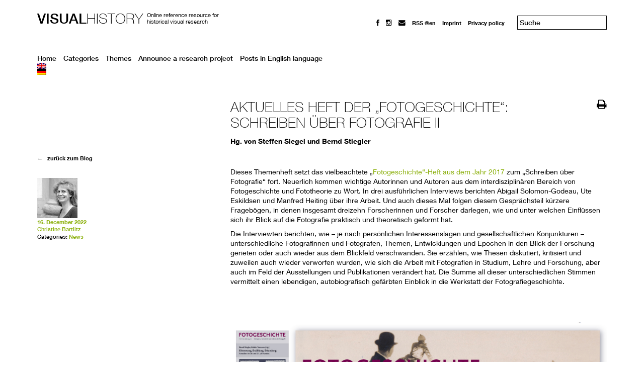

--- FILE ---
content_type: text/html; charset=UTF-8
request_url: https://visual-history.de/en/2022/12/16/aktuelles-heft-der-fotogeschichte-schreiben-ueber-fotografie-ii/
body_size: 12628
content:
<!DOCTYPE html>
<html lang="de" >
<head>
<meta charset="UTF-8">
<meta name="viewport" content="width=device-width, initial-scale=1">
<title>Aktuelles Heft der „FOTOGESCHICHTE“: Schreiben über Fotografie II | Visual History</title>
<link rel="shortcut icon" href="https://visual-history.de/wp-content/themes/wp-theme-visual-history/favicon.ico" />
<link rel="profile" href="http://gmpg.org/xfn/11">
<link rel="pingback" href="https://visual-history.de/xmlrpc.php">
<!-- Matomo -->
<script type="text/javascript">
        var _paq = window._paq = window._paq || [];
        /* tracker methods like "setCustomDimension" should be called before "trackPageView" */
        _paq.push(['trackPageView']);
        _paq.push(['enableLinkTracking']);
        (function() {
            var u="//analytics.zeitgeschichte-digital.de/";
            _paq.push(['setTrackerUrl', u+'matomo.php']);
            _paq.push(['setSiteId', '2']);
            var d=document, g=d.createElement('script'), s=d.getElementsByTagName('script')[0];
            g.type='text/javascript'; g.async=true; g.src=u+'matomo.js'; s.parentNode.insertBefore(g,s);
        })();
</script>
<!-- End Matomo Code -->

<!--[if lt IE 9]>
	<script src="http://html5shim.googlecode.com/svn/trunk/html5.js"></script>
	<script src="https://visual-history.de/wp-content/themes/wp-theme-visual-history/js/selectivizr-min.js"></script>	
<![endif]-->
<meta name='robots' content='max-image-preview:large' />
	<style>img:is([sizes="auto" i], [sizes^="auto," i]) { contain-intrinsic-size: 3000px 1500px }</style>
	<link rel="alternate" hreflang="en" href="https://visual-history.de/en/2022/12/16/aktuelles-heft-der-fotogeschichte-schreiben-ueber-fotografie-ii/" />
<link rel="alternate" hreflang="de" href="https://visual-history.de/2022/12/16/aktuelles-heft-der-fotogeschichte-schreiben-ueber-fotografie-ii/" />
<link rel="alternate" hreflang="x-default" href="https://visual-history.de/2022/12/16/aktuelles-heft-der-fotogeschichte-schreiben-ueber-fotografie-ii/" />
<link rel='dns-prefetch' href='//netdna.bootstrapcdn.com' />
<link rel="alternate" type="application/rss+xml" title="Visual History &raquo; Feed" href="https://visual-history.de/en/feed/" />
<link rel="alternate" type="application/rss+xml" title="Visual History &raquo; Comments Feed" href="https://visual-history.de/en/comments/feed/" />
<link rel="alternate" type="application/rss+xml" title="Visual History &raquo; Aktuelles Heft der „FOTOGESCHICHTE“: Schreiben über Fotografie II Comments Feed" href="https://visual-history.de/en/2022/12/16/aktuelles-heft-der-fotogeschichte-schreiben-ueber-fotografie-ii/feed/" />
<script type="text/javascript">
/* <![CDATA[ */
window._wpemojiSettings = {"baseUrl":"https:\/\/s.w.org\/images\/core\/emoji\/16.0.1\/72x72\/","ext":".png","svgUrl":"https:\/\/s.w.org\/images\/core\/emoji\/16.0.1\/svg\/","svgExt":".svg","source":{"concatemoji":"https:\/\/visual-history.de\/wp-includes\/js\/wp-emoji-release.min.js?ver=6.8.3"}};
/*! This file is auto-generated */
!function(s,n){var o,i,e;function c(e){try{var t={supportTests:e,timestamp:(new Date).valueOf()};sessionStorage.setItem(o,JSON.stringify(t))}catch(e){}}function p(e,t,n){e.clearRect(0,0,e.canvas.width,e.canvas.height),e.fillText(t,0,0);var t=new Uint32Array(e.getImageData(0,0,e.canvas.width,e.canvas.height).data),a=(e.clearRect(0,0,e.canvas.width,e.canvas.height),e.fillText(n,0,0),new Uint32Array(e.getImageData(0,0,e.canvas.width,e.canvas.height).data));return t.every(function(e,t){return e===a[t]})}function u(e,t){e.clearRect(0,0,e.canvas.width,e.canvas.height),e.fillText(t,0,0);for(var n=e.getImageData(16,16,1,1),a=0;a<n.data.length;a++)if(0!==n.data[a])return!1;return!0}function f(e,t,n,a){switch(t){case"flag":return n(e,"\ud83c\udff3\ufe0f\u200d\u26a7\ufe0f","\ud83c\udff3\ufe0f\u200b\u26a7\ufe0f")?!1:!n(e,"\ud83c\udde8\ud83c\uddf6","\ud83c\udde8\u200b\ud83c\uddf6")&&!n(e,"\ud83c\udff4\udb40\udc67\udb40\udc62\udb40\udc65\udb40\udc6e\udb40\udc67\udb40\udc7f","\ud83c\udff4\u200b\udb40\udc67\u200b\udb40\udc62\u200b\udb40\udc65\u200b\udb40\udc6e\u200b\udb40\udc67\u200b\udb40\udc7f");case"emoji":return!a(e,"\ud83e\udedf")}return!1}function g(e,t,n,a){var r="undefined"!=typeof WorkerGlobalScope&&self instanceof WorkerGlobalScope?new OffscreenCanvas(300,150):s.createElement("canvas"),o=r.getContext("2d",{willReadFrequently:!0}),i=(o.textBaseline="top",o.font="600 32px Arial",{});return e.forEach(function(e){i[e]=t(o,e,n,a)}),i}function t(e){var t=s.createElement("script");t.src=e,t.defer=!0,s.head.appendChild(t)}"undefined"!=typeof Promise&&(o="wpEmojiSettingsSupports",i=["flag","emoji"],n.supports={everything:!0,everythingExceptFlag:!0},e=new Promise(function(e){s.addEventListener("DOMContentLoaded",e,{once:!0})}),new Promise(function(t){var n=function(){try{var e=JSON.parse(sessionStorage.getItem(o));if("object"==typeof e&&"number"==typeof e.timestamp&&(new Date).valueOf()<e.timestamp+604800&&"object"==typeof e.supportTests)return e.supportTests}catch(e){}return null}();if(!n){if("undefined"!=typeof Worker&&"undefined"!=typeof OffscreenCanvas&&"undefined"!=typeof URL&&URL.createObjectURL&&"undefined"!=typeof Blob)try{var e="postMessage("+g.toString()+"("+[JSON.stringify(i),f.toString(),p.toString(),u.toString()].join(",")+"));",a=new Blob([e],{type:"text/javascript"}),r=new Worker(URL.createObjectURL(a),{name:"wpTestEmojiSupports"});return void(r.onmessage=function(e){c(n=e.data),r.terminate(),t(n)})}catch(e){}c(n=g(i,f,p,u))}t(n)}).then(function(e){for(var t in e)n.supports[t]=e[t],n.supports.everything=n.supports.everything&&n.supports[t],"flag"!==t&&(n.supports.everythingExceptFlag=n.supports.everythingExceptFlag&&n.supports[t]);n.supports.everythingExceptFlag=n.supports.everythingExceptFlag&&!n.supports.flag,n.DOMReady=!1,n.readyCallback=function(){n.DOMReady=!0}}).then(function(){return e}).then(function(){var e;n.supports.everything||(n.readyCallback(),(e=n.source||{}).concatemoji?t(e.concatemoji):e.wpemoji&&e.twemoji&&(t(e.twemoji),t(e.wpemoji)))}))}((window,document),window._wpemojiSettings);
/* ]]> */
</script>
<style id='wp-emoji-styles-inline-css' type='text/css'>

	img.wp-smiley, img.emoji {
		display: inline !important;
		border: none !important;
		box-shadow: none !important;
		height: 1em !important;
		width: 1em !important;
		margin: 0 0.07em !important;
		vertical-align: -0.1em !important;
		background: none !important;
		padding: 0 !important;
	}
</style>
<link rel='stylesheet' id='wp-block-library-css' href='https://visual-history.de/wp-includes/css/dist/block-library/style.min.css?ver=6.8.3' type='text/css' media='all' />
<style id='classic-theme-styles-inline-css' type='text/css'>
/*! This file is auto-generated */
.wp-block-button__link{color:#fff;background-color:#32373c;border-radius:9999px;box-shadow:none;text-decoration:none;padding:calc(.667em + 2px) calc(1.333em + 2px);font-size:1.125em}.wp-block-file__button{background:#32373c;color:#fff;text-decoration:none}
</style>
<style id='co-authors-plus-coauthors-style-inline-css' type='text/css'>
.wp-block-co-authors-plus-coauthors.is-layout-flow [class*=wp-block-co-authors-plus]{display:inline}

</style>
<style id='co-authors-plus-avatar-style-inline-css' type='text/css'>
.wp-block-co-authors-plus-avatar :where(img){height:auto;max-width:100%;vertical-align:bottom}.wp-block-co-authors-plus-coauthors.is-layout-flow .wp-block-co-authors-plus-avatar :where(img){vertical-align:middle}.wp-block-co-authors-plus-avatar:is(.alignleft,.alignright){display:table}.wp-block-co-authors-plus-avatar.aligncenter{display:table;margin-inline:auto}

</style>
<style id='co-authors-plus-image-style-inline-css' type='text/css'>
.wp-block-co-authors-plus-image{margin-bottom:0}.wp-block-co-authors-plus-image :where(img){height:auto;max-width:100%;vertical-align:bottom}.wp-block-co-authors-plus-coauthors.is-layout-flow .wp-block-co-authors-plus-image :where(img){vertical-align:middle}.wp-block-co-authors-plus-image:is(.alignfull,.alignwide) :where(img){width:100%}.wp-block-co-authors-plus-image:is(.alignleft,.alignright){display:table}.wp-block-co-authors-plus-image.aligncenter{display:table;margin-inline:auto}

</style>
<style id='global-styles-inline-css' type='text/css'>
:root{--wp--preset--aspect-ratio--square: 1;--wp--preset--aspect-ratio--4-3: 4/3;--wp--preset--aspect-ratio--3-4: 3/4;--wp--preset--aspect-ratio--3-2: 3/2;--wp--preset--aspect-ratio--2-3: 2/3;--wp--preset--aspect-ratio--16-9: 16/9;--wp--preset--aspect-ratio--9-16: 9/16;--wp--preset--color--black: #000000;--wp--preset--color--cyan-bluish-gray: #abb8c3;--wp--preset--color--white: #ffffff;--wp--preset--color--pale-pink: #f78da7;--wp--preset--color--vivid-red: #cf2e2e;--wp--preset--color--luminous-vivid-orange: #ff6900;--wp--preset--color--luminous-vivid-amber: #fcb900;--wp--preset--color--light-green-cyan: #7bdcb5;--wp--preset--color--vivid-green-cyan: #00d084;--wp--preset--color--pale-cyan-blue: #8ed1fc;--wp--preset--color--vivid-cyan-blue: #0693e3;--wp--preset--color--vivid-purple: #9b51e0;--wp--preset--gradient--vivid-cyan-blue-to-vivid-purple: linear-gradient(135deg,rgba(6,147,227,1) 0%,rgb(155,81,224) 100%);--wp--preset--gradient--light-green-cyan-to-vivid-green-cyan: linear-gradient(135deg,rgb(122,220,180) 0%,rgb(0,208,130) 100%);--wp--preset--gradient--luminous-vivid-amber-to-luminous-vivid-orange: linear-gradient(135deg,rgba(252,185,0,1) 0%,rgba(255,105,0,1) 100%);--wp--preset--gradient--luminous-vivid-orange-to-vivid-red: linear-gradient(135deg,rgba(255,105,0,1) 0%,rgb(207,46,46) 100%);--wp--preset--gradient--very-light-gray-to-cyan-bluish-gray: linear-gradient(135deg,rgb(238,238,238) 0%,rgb(169,184,195) 100%);--wp--preset--gradient--cool-to-warm-spectrum: linear-gradient(135deg,rgb(74,234,220) 0%,rgb(151,120,209) 20%,rgb(207,42,186) 40%,rgb(238,44,130) 60%,rgb(251,105,98) 80%,rgb(254,248,76) 100%);--wp--preset--gradient--blush-light-purple: linear-gradient(135deg,rgb(255,206,236) 0%,rgb(152,150,240) 100%);--wp--preset--gradient--blush-bordeaux: linear-gradient(135deg,rgb(254,205,165) 0%,rgb(254,45,45) 50%,rgb(107,0,62) 100%);--wp--preset--gradient--luminous-dusk: linear-gradient(135deg,rgb(255,203,112) 0%,rgb(199,81,192) 50%,rgb(65,88,208) 100%);--wp--preset--gradient--pale-ocean: linear-gradient(135deg,rgb(255,245,203) 0%,rgb(182,227,212) 50%,rgb(51,167,181) 100%);--wp--preset--gradient--electric-grass: linear-gradient(135deg,rgb(202,248,128) 0%,rgb(113,206,126) 100%);--wp--preset--gradient--midnight: linear-gradient(135deg,rgb(2,3,129) 0%,rgb(40,116,252) 100%);--wp--preset--font-size--small: 13px;--wp--preset--font-size--medium: 20px;--wp--preset--font-size--large: 36px;--wp--preset--font-size--x-large: 42px;--wp--preset--spacing--20: 0.44rem;--wp--preset--spacing--30: 0.67rem;--wp--preset--spacing--40: 1rem;--wp--preset--spacing--50: 1.5rem;--wp--preset--spacing--60: 2.25rem;--wp--preset--spacing--70: 3.38rem;--wp--preset--spacing--80: 5.06rem;--wp--preset--shadow--natural: 6px 6px 9px rgba(0, 0, 0, 0.2);--wp--preset--shadow--deep: 12px 12px 50px rgba(0, 0, 0, 0.4);--wp--preset--shadow--sharp: 6px 6px 0px rgba(0, 0, 0, 0.2);--wp--preset--shadow--outlined: 6px 6px 0px -3px rgba(255, 255, 255, 1), 6px 6px rgba(0, 0, 0, 1);--wp--preset--shadow--crisp: 6px 6px 0px rgba(0, 0, 0, 1);}:where(.is-layout-flex){gap: 0.5em;}:where(.is-layout-grid){gap: 0.5em;}body .is-layout-flex{display: flex;}.is-layout-flex{flex-wrap: wrap;align-items: center;}.is-layout-flex > :is(*, div){margin: 0;}body .is-layout-grid{display: grid;}.is-layout-grid > :is(*, div){margin: 0;}:where(.wp-block-columns.is-layout-flex){gap: 2em;}:where(.wp-block-columns.is-layout-grid){gap: 2em;}:where(.wp-block-post-template.is-layout-flex){gap: 1.25em;}:where(.wp-block-post-template.is-layout-grid){gap: 1.25em;}.has-black-color{color: var(--wp--preset--color--black) !important;}.has-cyan-bluish-gray-color{color: var(--wp--preset--color--cyan-bluish-gray) !important;}.has-white-color{color: var(--wp--preset--color--white) !important;}.has-pale-pink-color{color: var(--wp--preset--color--pale-pink) !important;}.has-vivid-red-color{color: var(--wp--preset--color--vivid-red) !important;}.has-luminous-vivid-orange-color{color: var(--wp--preset--color--luminous-vivid-orange) !important;}.has-luminous-vivid-amber-color{color: var(--wp--preset--color--luminous-vivid-amber) !important;}.has-light-green-cyan-color{color: var(--wp--preset--color--light-green-cyan) !important;}.has-vivid-green-cyan-color{color: var(--wp--preset--color--vivid-green-cyan) !important;}.has-pale-cyan-blue-color{color: var(--wp--preset--color--pale-cyan-blue) !important;}.has-vivid-cyan-blue-color{color: var(--wp--preset--color--vivid-cyan-blue) !important;}.has-vivid-purple-color{color: var(--wp--preset--color--vivid-purple) !important;}.has-black-background-color{background-color: var(--wp--preset--color--black) !important;}.has-cyan-bluish-gray-background-color{background-color: var(--wp--preset--color--cyan-bluish-gray) !important;}.has-white-background-color{background-color: var(--wp--preset--color--white) !important;}.has-pale-pink-background-color{background-color: var(--wp--preset--color--pale-pink) !important;}.has-vivid-red-background-color{background-color: var(--wp--preset--color--vivid-red) !important;}.has-luminous-vivid-orange-background-color{background-color: var(--wp--preset--color--luminous-vivid-orange) !important;}.has-luminous-vivid-amber-background-color{background-color: var(--wp--preset--color--luminous-vivid-amber) !important;}.has-light-green-cyan-background-color{background-color: var(--wp--preset--color--light-green-cyan) !important;}.has-vivid-green-cyan-background-color{background-color: var(--wp--preset--color--vivid-green-cyan) !important;}.has-pale-cyan-blue-background-color{background-color: var(--wp--preset--color--pale-cyan-blue) !important;}.has-vivid-cyan-blue-background-color{background-color: var(--wp--preset--color--vivid-cyan-blue) !important;}.has-vivid-purple-background-color{background-color: var(--wp--preset--color--vivid-purple) !important;}.has-black-border-color{border-color: var(--wp--preset--color--black) !important;}.has-cyan-bluish-gray-border-color{border-color: var(--wp--preset--color--cyan-bluish-gray) !important;}.has-white-border-color{border-color: var(--wp--preset--color--white) !important;}.has-pale-pink-border-color{border-color: var(--wp--preset--color--pale-pink) !important;}.has-vivid-red-border-color{border-color: var(--wp--preset--color--vivid-red) !important;}.has-luminous-vivid-orange-border-color{border-color: var(--wp--preset--color--luminous-vivid-orange) !important;}.has-luminous-vivid-amber-border-color{border-color: var(--wp--preset--color--luminous-vivid-amber) !important;}.has-light-green-cyan-border-color{border-color: var(--wp--preset--color--light-green-cyan) !important;}.has-vivid-green-cyan-border-color{border-color: var(--wp--preset--color--vivid-green-cyan) !important;}.has-pale-cyan-blue-border-color{border-color: var(--wp--preset--color--pale-cyan-blue) !important;}.has-vivid-cyan-blue-border-color{border-color: var(--wp--preset--color--vivid-cyan-blue) !important;}.has-vivid-purple-border-color{border-color: var(--wp--preset--color--vivid-purple) !important;}.has-vivid-cyan-blue-to-vivid-purple-gradient-background{background: var(--wp--preset--gradient--vivid-cyan-blue-to-vivid-purple) !important;}.has-light-green-cyan-to-vivid-green-cyan-gradient-background{background: var(--wp--preset--gradient--light-green-cyan-to-vivid-green-cyan) !important;}.has-luminous-vivid-amber-to-luminous-vivid-orange-gradient-background{background: var(--wp--preset--gradient--luminous-vivid-amber-to-luminous-vivid-orange) !important;}.has-luminous-vivid-orange-to-vivid-red-gradient-background{background: var(--wp--preset--gradient--luminous-vivid-orange-to-vivid-red) !important;}.has-very-light-gray-to-cyan-bluish-gray-gradient-background{background: var(--wp--preset--gradient--very-light-gray-to-cyan-bluish-gray) !important;}.has-cool-to-warm-spectrum-gradient-background{background: var(--wp--preset--gradient--cool-to-warm-spectrum) !important;}.has-blush-light-purple-gradient-background{background: var(--wp--preset--gradient--blush-light-purple) !important;}.has-blush-bordeaux-gradient-background{background: var(--wp--preset--gradient--blush-bordeaux) !important;}.has-luminous-dusk-gradient-background{background: var(--wp--preset--gradient--luminous-dusk) !important;}.has-pale-ocean-gradient-background{background: var(--wp--preset--gradient--pale-ocean) !important;}.has-electric-grass-gradient-background{background: var(--wp--preset--gradient--electric-grass) !important;}.has-midnight-gradient-background{background: var(--wp--preset--gradient--midnight) !important;}.has-small-font-size{font-size: var(--wp--preset--font-size--small) !important;}.has-medium-font-size{font-size: var(--wp--preset--font-size--medium) !important;}.has-large-font-size{font-size: var(--wp--preset--font-size--large) !important;}.has-x-large-font-size{font-size: var(--wp--preset--font-size--x-large) !important;}
:where(.wp-block-post-template.is-layout-flex){gap: 1.25em;}:where(.wp-block-post-template.is-layout-grid){gap: 1.25em;}
:where(.wp-block-columns.is-layout-flex){gap: 2em;}:where(.wp-block-columns.is-layout-grid){gap: 2em;}
:root :where(.wp-block-pullquote){font-size: 1.5em;line-height: 1.6;}
</style>
<link rel='stylesheet' id='ppress-frontend-css' href='https://visual-history.de/wp-content/plugins/wp-user-avatar/assets/css/frontend.min.css?ver=4.16.7' type='text/css' media='all' />
<link rel='stylesheet' id='ppress-flatpickr-css' href='https://visual-history.de/wp-content/plugins/wp-user-avatar/assets/flatpickr/flatpickr.min.css?ver=4.16.7' type='text/css' media='all' />
<link rel='stylesheet' id='ppress-select2-css' href='https://visual-history.de/wp-content/plugins/wp-user-avatar/assets/select2/select2.min.css?ver=6.8.3' type='text/css' media='all' />
<link rel='stylesheet' id='wpml-legacy-dropdown-0-css' href='https://visual-history.de/wp-content/plugins/sitepress-multilingual-cms/templates/language-switchers/legacy-dropdown/style.min.css?ver=1' type='text/css' media='all' />
<style id='wpml-legacy-dropdown-0-inline-css' type='text/css'>
.wpml-ls-sidebars-sidebar-1{background-color:#ffffff;}.wpml-ls-sidebars-sidebar-1, .wpml-ls-sidebars-sidebar-1 .wpml-ls-sub-menu, .wpml-ls-sidebars-sidebar-1 a {border-color:#cdcdcd;}.wpml-ls-sidebars-sidebar-1 a, .wpml-ls-sidebars-sidebar-1 .wpml-ls-sub-menu a, .wpml-ls-sidebars-sidebar-1 .wpml-ls-sub-menu a:link, .wpml-ls-sidebars-sidebar-1 li:not(.wpml-ls-current-language) .wpml-ls-link, .wpml-ls-sidebars-sidebar-1 li:not(.wpml-ls-current-language) .wpml-ls-link:link {color:#444444;background-color:#ffffff;}.wpml-ls-sidebars-sidebar-1 .wpml-ls-sub-menu a:hover,.wpml-ls-sidebars-sidebar-1 .wpml-ls-sub-menu a:focus, .wpml-ls-sidebars-sidebar-1 .wpml-ls-sub-menu a:link:hover, .wpml-ls-sidebars-sidebar-1 .wpml-ls-sub-menu a:link:focus {color:#000000;background-color:#eeeeee;}.wpml-ls-sidebars-sidebar-1 .wpml-ls-current-language > a {color:#444444;background-color:#ffffff;}.wpml-ls-sidebars-sidebar-1 .wpml-ls-current-language:hover>a, .wpml-ls-sidebars-sidebar-1 .wpml-ls-current-language>a:focus {color:#000000;background-color:#eeeeee;}
.wpml-ls-statics-shortcode_actions{background-color:#ffffff;}.wpml-ls-statics-shortcode_actions, .wpml-ls-statics-shortcode_actions .wpml-ls-sub-menu, .wpml-ls-statics-shortcode_actions a {border-color:#cdcdcd;}.wpml-ls-statics-shortcode_actions a, .wpml-ls-statics-shortcode_actions .wpml-ls-sub-menu a, .wpml-ls-statics-shortcode_actions .wpml-ls-sub-menu a:link, .wpml-ls-statics-shortcode_actions li:not(.wpml-ls-current-language) .wpml-ls-link, .wpml-ls-statics-shortcode_actions li:not(.wpml-ls-current-language) .wpml-ls-link:link {color:#444444;background-color:#ffffff;}.wpml-ls-statics-shortcode_actions .wpml-ls-sub-menu a:hover,.wpml-ls-statics-shortcode_actions .wpml-ls-sub-menu a:focus, .wpml-ls-statics-shortcode_actions .wpml-ls-sub-menu a:link:hover, .wpml-ls-statics-shortcode_actions .wpml-ls-sub-menu a:link:focus {color:#000000;background-color:#eeeeee;}.wpml-ls-statics-shortcode_actions .wpml-ls-current-language > a {color:#444444;background-color:#ffffff;}.wpml-ls-statics-shortcode_actions .wpml-ls-current-language:hover>a, .wpml-ls-statics-shortcode_actions .wpml-ls-current-language>a:focus {color:#000000;background-color:#eeeeee;}
</style>
<link rel='stylesheet' id='wpml-menu-item-0-css' href='https://visual-history.de/wp-content/plugins/sitepress-multilingual-cms/templates/language-switchers/menu-item/style.min.css?ver=1' type='text/css' media='all' />
<link rel='stylesheet' id='if-menu-site-css-css' href='https://visual-history.de/wp-content/plugins/if-menu/assets/if-menu-site.css?ver=6.8.3' type='text/css' media='all' />
<link rel='stylesheet' id='normalize-css' href='https://visual-history.de/wp-content/themes/wp-theme-visual-history/css/normalize.css?ver=6.8.3' type='text/css' media='all' />
<link rel='stylesheet' id='vh-style-css' href='https://visual-history.de/wp-content/themes/wp-theme-visual-history/style.css?ver=6.8.3' type='text/css' media='all' />
<link rel='stylesheet' id='usp-css' href='https://visual-history.de/wp-content/plugins/usp-pro/css/usp-pro.css?ver=4.6' type='text/css' media='all' />
<link rel='stylesheet' id='slb_core-css' href='https://visual-history.de/wp-content/plugins/simple-lightbox/client/css/app.css?ver=2.9.4' type='text/css' media='all' />
<link rel='stylesheet' id='no-right-click-images-frontend-css' href='https://visual-history.de/wp-content/plugins/no-right-click-images-plugin/css/no-right-click-images-frontend.css?ver=4.1' type='text/css' media='all' />
<link rel='stylesheet' id='fontawesome-css' href='//netdna.bootstrapcdn.com/font-awesome/3.2.1/css/font-awesome.min.css?ver=1.3.9' type='text/css' media='all' />
<!--[if IE 7]>
<link rel='stylesheet' id='fontawesome-ie-css' href='//netdna.bootstrapcdn.com/font-awesome/3.2.1/css/font-awesome-ie7.min.css?ver=1.3.9' type='text/css' media='all' />
<![endif]-->
		<style>
			/* Accessible for screen readers but hidden from view */
			.fa-hidden { position:absolute; left:-10000px; top:auto; width:1px; height:1px; overflow:hidden; }
			.rtl .fa-hidden { left:10000px; }
			.fa-showtext { margin-right: 5px; }
		</style>
		<script type="text/javascript" src="https://visual-history.de/wp-content/plugins/ga-opt-out/optout.js" id="ga-opt-out-js"></script>
<script type="text/javascript" src="https://visual-history.de/wp-includes/js/jquery/jquery.min.js?ver=3.7.1" id="jquery-core-js"></script>
<script type="text/javascript" src="https://visual-history.de/wp-includes/js/jquery/jquery-migrate.min.js?ver=3.4.1" id="jquery-migrate-js"></script>
<script type="text/javascript" src="https://visual-history.de/wp-content/plugins/wp-user-avatar/assets/flatpickr/flatpickr.min.js?ver=4.16.7" id="ppress-flatpickr-js"></script>
<script type="text/javascript" src="https://visual-history.de/wp-content/plugins/wp-user-avatar/assets/select2/select2.min.js?ver=4.16.7" id="ppress-select2-js"></script>
<script type="text/javascript" src="https://visual-history.de/wp-content/plugins/sitepress-multilingual-cms/templates/language-switchers/legacy-dropdown/script.min.js?ver=1" id="wpml-legacy-dropdown-0-js"></script>
<script type="text/javascript" id="usp-js-before">
/* <![CDATA[ */
usp_pro_submit_button = 1; usp_pro_success_form = 0; 
/* ]]> */
</script>
<script type="text/javascript" src="https://visual-history.de/wp-content/plugins/usp-pro/js/usp-pro.js?ver=4.6" id="usp-js"></script>
<script type="text/javascript" src="https://visual-history.de/wp-content/plugins/usp-pro/js/parsley.min.js?ver=4.6" id="parsley-js"></script>
<link rel="https://api.w.org/" href="https://visual-history.de/en/wp-json/" /><link rel="alternate" title="JSON" type="application/json" href="https://visual-history.de/en/wp-json/wp/v2/posts/446596" /><link rel="EditURI" type="application/rsd+xml" title="RSD" href="https://visual-history.de/xmlrpc.php?rsd" />
<meta name="generator" content="WordPress 6.8.3" />
<link rel="canonical" href="https://visual-history.de/2022/12/16/aktuelles-heft-der-fotogeschichte-schreiben-ueber-fotografie-ii/" />
<link rel='shortlink' href='https://visual-history.de/en/?p=446596' />
<link rel="alternate" title="oEmbed (JSON)" type="application/json+oembed" href="https://visual-history.de/en/wp-json/oembed/1.0/embed?url=https%3A%2F%2Fvisual-history.de%2Fen%2F2022%2F12%2F16%2Faktuelles-heft-der-fotogeschichte-schreiben-ueber-fotografie-ii%2F" />
<link rel="alternate" title="oEmbed (XML)" type="text/xml+oembed" href="https://visual-history.de/en/wp-json/oembed/1.0/embed?url=https%3A%2F%2Fvisual-history.de%2Fen%2F2022%2F12%2F16%2Faktuelles-heft-der-fotogeschichte-schreiben-ueber-fotografie-ii%2F&#038;format=xml" />
<meta name="generator" content="WPML ver:4.8.5 stt:1,3;" />
<style data-context="foundation-flickity-css">/*! Flickity v2.0.2
http://flickity.metafizzy.co
---------------------------------------------- */.flickity-enabled{position:relative}.flickity-enabled:focus{outline:0}.flickity-viewport{overflow:hidden;position:relative;height:100%}.flickity-slider{position:absolute;width:100%;height:100%}.flickity-enabled.is-draggable{-webkit-tap-highlight-color:transparent;tap-highlight-color:transparent;-webkit-user-select:none;-moz-user-select:none;-ms-user-select:none;user-select:none}.flickity-enabled.is-draggable .flickity-viewport{cursor:move;cursor:-webkit-grab;cursor:grab}.flickity-enabled.is-draggable .flickity-viewport.is-pointer-down{cursor:-webkit-grabbing;cursor:grabbing}.flickity-prev-next-button{position:absolute;top:50%;width:44px;height:44px;border:none;border-radius:50%;background:#fff;background:hsla(0,0%,100%,.75);cursor:pointer;-webkit-transform:translateY(-50%);transform:translateY(-50%)}.flickity-prev-next-button:hover{background:#fff}.flickity-prev-next-button:focus{outline:0;box-shadow:0 0 0 5px #09f}.flickity-prev-next-button:active{opacity:.6}.flickity-prev-next-button.previous{left:10px}.flickity-prev-next-button.next{right:10px}.flickity-rtl .flickity-prev-next-button.previous{left:auto;right:10px}.flickity-rtl .flickity-prev-next-button.next{right:auto;left:10px}.flickity-prev-next-button:disabled{opacity:.3;cursor:auto}.flickity-prev-next-button svg{position:absolute;left:20%;top:20%;width:60%;height:60%}.flickity-prev-next-button .arrow{fill:#333}.flickity-page-dots{position:absolute;width:100%;bottom:-25px;padding:0;margin:0;list-style:none;text-align:center;line-height:1}.flickity-rtl .flickity-page-dots{direction:rtl}.flickity-page-dots .dot{display:inline-block;width:10px;height:10px;margin:0 8px;background:#333;border-radius:50%;opacity:.25;cursor:pointer}.flickity-page-dots .dot.is-selected{opacity:1}</style><style data-context="foundation-slideout-css">.slideout-menu{position:fixed;left:0;top:0;bottom:0;right:auto;z-index:0;width:256px;overflow-y:auto;-webkit-overflow-scrolling:touch;display:none}.slideout-menu.pushit-right{left:auto;right:0}.slideout-panel{position:relative;z-index:1;will-change:transform}.slideout-open,.slideout-open .slideout-panel,.slideout-open body{overflow:hidden}.slideout-open .slideout-menu{display:block}.pushit{display:none}</style><style>.ios7.web-app-mode.has-fixed header{ background-color: rgba(45,53,63,.88);}</style>
</head>

<body>
	
	<header id="header">
      	<hgroup id="logo">
                        <h2><a href="https://visual-history.de/en/" rel="home"><strong>Visual</strong>History</a></h2>
            <h3>Online reference resource for<br />historical visual research</h3>
            		</hgroup>
		
		<div id="top-bar">
            <div class="menu-menu-top-english-container"><ul id="menu-menu-top-english" class="menu"><li id="menu-item-234116" class="menu-item menu-item-type-custom menu-item-object-custom social-icon facebook menu-item-234116"><a href="https://www.facebook.com/visualhistory"><i class='icon-2x icon-facebook '></i><span class='fa-hidden'>facebook @en</span></a></li>
<li id="menu-item-442488" class="menu-item menu-item-type-custom menu-item-object-custom social-icon instagram menu-item-442488"><a href="http://instagram.com/visual_history_zzf/"><i class='icon-2x icon-instagram '></i><span class='fa-hidden'>Instagram</span></a></li>
<li id="menu-item-234117" class="menu-item menu-item-type-custom menu-item-object-custom social-icon envelope menu-item-234117"><a href="mailto:bartlitz@zzf-pdm.de"><i class='icon-2x icon-envelope '></i><span class='fa-hidden'>mail @en</span></a></li>
<li id="menu-item-234118" class="menu-item menu-item-type-custom menu-item-object-custom menu-item-234118"><a href="http://www.visual-history.de/?feed=rss2">RSS @en</a></li>
<li id="menu-item-234094" class="menu-item menu-item-type-post_type menu-item-object-page menu-item-234094"><a href="https://visual-history.de/en/imprint/">Imprint</a></li>
<li id="menu-item-234095" class="menu-item menu-item-type-post_type menu-item-object-page menu-item-234095"><a rel="privacy-policy" href="https://visual-history.de/en/privacy-policy/">Privacy policy</a></li>
</ul></div>			<form role="search" method="get" class="search-form" action="https://visual-history.de/en/">
	<input type="search" class="search-field" placeholder="Suche" value="" name="s">
	<!-- </label> -->
	<!-- <input type="submit" class="search-submit" value="Go"> -->
</form>

		</div>

		<div class="clr"></div>
        <div class="menu-main-english-container"><ul id="menu-main-english" class="menu"><li id="menu-item-233577" class="menu-item menu-item-type-custom menu-item-object-custom menu-item-233577"><a href="http://www.visual-history.de/en/">Home</a></li>
<li id="menu-item-234495" class="menu-item menu-item-type-taxonomy menu-item-object-category current-post-ancestor menu-item-234495"><a href="https://visual-history.de/en/category/categories/">Categories</a></li>
<li id="menu-item-233581" class="menu-item menu-item-type-taxonomy menu-item-object-category menu-item-233581"><a href="https://visual-history.de/en/category/topics/">Themes</a></li>
<li id="menu-item-248780" class="menu-item menu-item-type-post_type menu-item-object-page menu-item-248780"><a href="https://visual-history.de/en/announce-a-research-project/">Announce a research project</a></li>
<li id="menu-item-247893" class="menu-item menu-item-type-taxonomy menu-item-object-category menu-item-247893"><a href="https://visual-history.de/en/category/english/">Posts in English language</a></li>
<li id="menu-item-wpml-ls-32-en" class="menu-item-language menu-item-language-current menu-item wpml-ls-slot-32 wpml-ls-item wpml-ls-item-en wpml-ls-current-language wpml-ls-menu-item wpml-ls-first-item menu-item-type-wpml_ls_menu_item menu-item-object-wpml_ls_menu_item menu-item-has-children menu-item-wpml-ls-32-en"><a href="https://visual-history.de/en/2022/12/16/aktuelles-heft-der-fotogeschichte-schreiben-ueber-fotografie-ii/" role="menuitem"><img
            class="wpml-ls-flag"
            src="https://visual-history.de/wp-content/plugins/sitepress-multilingual-cms/res/flags/en.png"
            alt="English"
            
            
    /></a>
<ul class="sub-menu">
	<li id="menu-item-wpml-ls-32-de" class="menu-item-language menu-item wpml-ls-slot-32 wpml-ls-item wpml-ls-item-de wpml-ls-menu-item wpml-ls-last-item menu-item-type-wpml_ls_menu_item menu-item-object-wpml_ls_menu_item menu-item-wpml-ls-32-de"><a href="https://visual-history.de/2022/12/16/aktuelles-heft-der-fotogeschichte-schreiben-ueber-fotografie-ii/" title="Switch to German" aria-label="Switch to German" role="menuitem"><img
            class="wpml-ls-flag"
            src="https://visual-history.de/wp-content/plugins/sitepress-multilingual-cms/res/flags/de.png"
            alt="German"
            
            
    /></a></li>
</ul>
</li>
</ul></div>
	</header>

	<div id="primary">

		
			<article id="post-446596" class="single">

	<header>
		<div class="header-left">
		<h1>Aktuelles Heft der „FOTOGESCHICHTE“: <br />Schreiben über Fotografie II</h1>
		<h3>Hg. von Steffen Siegel und Bernd Stiegler</h3>		</div>
		<div class="header-right">
			<a href="#" class="icon-print"></a>
		</div>

		
	</header>

	<div id="article_text">
		<p>Dieses Themenheft setzt das vielbeachtete „<a href="https://www.fotogeschichte.info/bisher-erschienen/hefte-126-149/145/" target="_blank" rel="noopener">Fotogeschichte“-Heft aus dem Jahr 2017</a> zum „Schreiben über Fotografie“ fort. Neuerlich kommen wichtige Autorinnen und Autoren aus dem interdisziplinären Bereich von Fotogeschichte und Fototheorie zu Wort. In drei ausführlichen Interviews berichten Abigail Solomon-Godeau, Ute Eskildsen und Manfred Heiting über ihre Arbeit. Und auch dieses Mal folgen diesem Gesprächsteil kürzere Fragebögen, in denen insgesamt dreizehn Forscherinnen und Forscher darlegen, wie und unter welchen Einflüssen sich ihr Blick auf die Fotografie praktisch und theoretisch geformt hat.</p>
<p>Die Interviewten berichten, wie – je nach persönlichen Interessenslagen und gesellschaftlichen Konjunkturen – unterschiedliche Fotografinnen und Fotografen, Themen, Entwicklungen und Epochen in den Blick der Forschung gerieten oder auch wieder aus dem Blickfeld verschwanden. Sie erzählen, wie Thesen diskutiert, kritisiert und zuweilen auch wieder verworfen wurden, wie sich die Arbeit mit Fotografien in Studium, Lehre und Forschung, aber auch im Feld der Ausstellungen und Publikationen verändert hat. Die Summe all dieser unterschiedlichen Stimmen vermittelt einen lebendigen, autobiografisch gefärbten Einblick in die Werkstatt der Fotografiegeschichte.</p>
<div id="attachment_446578" style="width: 1521px" class="wp-caption alignnone"> <div class="img-box"><img fetchpriority="high" decoding="async" class="size-full wp-image-446578" src="https://visual-history.de/wp-content/uploads/2022/12/Teaser-Heft-166.jpg" alt="" width="1511" height="795" srcset="https://visual-history.de/wp-content/uploads/2022/12/Teaser-Heft-166.jpg 1511w, https://visual-history.de/wp-content/uploads/2022/12/Teaser-Heft-166-300x158.jpg 300w, https://visual-history.de/wp-content/uploads/2022/12/Teaser-Heft-166-1024x539.jpg 1024w, https://visual-history.de/wp-content/uploads/2022/12/Teaser-Heft-166-768x404.jpg 768w" sizes="(max-width: 1511px) 100vw, 1511px" /><div class="copyright"></div></div><p class="wp-caption-text">Screenshot der Webseite „<a href="https://www.fotogeschichte.info/bisher-erschienen/hefte-ab-150/166/" target="_blank" rel="noopener">Fotogeschichte</a>“ [16.12.2022]</p></div>Das aktuelle Heft der „Fotogeschichte“ Jg. 42 (Winter 2022), Nr. 166</p>
<div class="ce-bodytext"><a href="https://www.fotogeschichte.info/bisher-erschienen/hefte-ab-150/166/" target="_blank" rel="noopener"><strong>SCHREIBEN ÜBER FOTOGRAFIE II</strong></a></div>
<div class="ce-bodytext">Hg. von Steffen Siegel und Bernd Stiegler</div>
<p>&nbsp;</p>
<div class="ce-textpic ce-center ce-above">
<div class="ce-bodytext">
<div id="c1971" class="frame frame-default frame-type-textmedia frame-layout-0">
<div class="ce-textpic ce-center ce-above">
<div class="ce-bodytext">
<p><strong>BEITRÄGE</strong></p>
<p><strong>Gespräche über Fotografie</strong></p>
<p>Steffen Siegel, Bernd Stiegler: <a href="https://www.fotogeschichte.info/bisher-erschienen/hefte-ab-150/166/fg-166-editorial/" target="_blank" rel="noopener">Schreiben über Fotografie II. Editorial</a></p>
<p>The Work of Critique. Abigail Solomon-Godeau in Conversation with Steffen Siegel</p>
<p>„Nicht Grenzen setzen, sondern ermöglichen“. Ute Eskildsen im Gespräch mit Steffen Siegel</p>
<p>„Ich bin Sammler und Sehmensch.“ Manfred Heiting im Gespräch mit Bernd Stiegler</p>
<p>&nbsp;</p>
<p><strong>Arbeit mit Fotografien: 5 FRAGEN</strong></p>
<div id="attachment_446580" style="width: 360px" class="wp-caption alignright"> <div class="img-box"><img decoding="async" class=" wp-image-446580" src="https://visual-history.de/wp-content/uploads/2022/12/Cover-Abbildung_Fotogeschichte-Sammlung-Stiegler.jpg" alt="" width="350" height="409" /><div class="copyright"></div></div><p class="wp-caption-text">Anonyme Aufnahme, undatiert, Silbergelatine, Sammlung Bernd Stiegler. Screenshot der Webseite „<a href="https://www.fotogeschichte.info/bisher-erschienen/hefte-ab-150/166/" target="_blank" rel="noopener">Fotogeschichte</a>“ [16.12.2022]</p></div></div>
<p>David Bate: „Mit 17 kaufte ich mir eine Kamera“</p>
<p class="FreieForm">Marta Braun: Das Glück der Peripherie</p>
<p>Costanza Caraffa: Fotoarchive als Ökosysteme</p>
<p class="v1">Burcu Dogramaci: Wege für eine alternative Fotogeschichte</p>
<p class="FreieForm">Steve Edwards: „Fotografie ist auch ein Geschäft“</p>
<p class="FreieForm">Luke Gartlan: „Für eine vielfältigere Geschichte der Fotografie“</p>
<p class="FreieForm">Thierry Gervais: Nick Nolte als Fotograf</p>
<p>Anne McCauley: „Mein Vater war Zeitungsfotograf“</p>
<p>Susanne Regener: „In gesellschaftliche Prozesse eingreifen“</p>
<p class="FreieForm">Paul-Louis Roubert: „Ich habe immer Fotoapparate geliebt“</p>
<p class="FreieForm">Alexander Streitberger: Fotogeschichte und aktuelle Kunstpraxis</p>
<p class="FreieForm">Liz Wells: Politik der Fotografie</p>
<p class="FreieForm">Helen Westgeest: Intermedialität der Fotografie</p>
<p>&nbsp;</p>
<p><strong>FORSCHUNG</strong></p>
<p>Distanz, um zu sehen. Fotografie und historische Zeugenschaft. Ein Gespräch mit dem Kunsthistoriker <a href="https://visual-history.de/en/2022/09/12/tack-rezension-peter-geimer-die-farben-der-vergangenheit/" target="_blank" rel="noopener">Peter Geimer</a></p>
<p>Anna Gielas: Bilder aus der Arktis. Die Anfänge der grönländischen Fotografie</p>
<p>&nbsp;</p>
<p><strong>REZENSIONEN</strong></p>
<p>Paul Mellenthin: Katja Petrowskaja: Das Foto schaute mich an, Berlin: Suhrkamp, 2022</p>
<p>Steffen Siegel: Kate Palmer Albers: The Night Albums. Visibility and the Ephemeral Photograph, University of California Press 2021</p>
<p class="FreieForm">Anton Holzer: Helge Drafz: Rhein. Der Fluss in der Fotografie seit 1846, Köln: Greven Verlag, 2021</p>
</div>
</div>
</div>
</div>
			</div>

	<footer class="entry-meta">
<!--		-->
			</footer>

</article>

<section id="post-info">
	<div class="back-to-index"><a href="https://visual-history.de/en//" title="Visual History" rel="home">&#8592;  &nbsp; zurück zum Blog</a></div>
	
	<div class="entry-meta">
      <!-- if plugin co-author plus is activated check if there  are co-authors and display their avatars -->
                      <a href="https://zzf-potsdam.de/de/mitarbeiter/christine-bartlitz"><img data-del="avatar" src='https://visual-history.de/wp-content/uploads/2023/04/Christine1-sw-144x144.jpg' class='avatar pp-user-avatar avatar-80 photo ' height='80' width='80'/></a>
        
        		<div class="author-info"style="clear:left;"><!-- clear left added to display multiple avatars -->
    	<span class="byline"><a href="https://visual-history.de/en/2022/12/16/aktuelles-heft-der-fotogeschichte-schreiben-ueber-fotografie-ii/" title="10:33" rel="bookmark"><span class="entry-date">16. December 2022</span></a></span> <span class="posted-on"><a href="https://visual-history.de/en/author/christine/" title="Posts by Christine Bartlitz" class="author url fn" rel="author">Christine Bartlitz</a></span><span class='rubrik'> Categories: <a onclick="jQuery.cookie('cat', 'rubriken');" href= ><span>News</span></a></span>		</div>
    </div>

	<div class="clr"></div>

    <!-- we include social-share-privacy script http://wordpress.org/plugins/2-click-socialmedia-buttons/ instead-->
    <div class="sidebar-social-nav">
            </div>
    <!-- <div class="sidebar-social-nav">
		<div class="social-service">
			<a href="https://twitter.com/share" class="twitter-share-button" data-lang="de">Twittern</a>
			<script>!function(d,s,id){var js,fjs=d.getElementsByTagName(s)[0],p=/^http:/.test(d.location)?'http':'https';if(!d.getElementById(id)){js=d.createElement(s);js.id=id;js.src=p+'://platform.twitter.com/widgets.js';fjs.parentNode.insertBefore(js,fjs);}}(document, 'script', 'twitter-wjs');</script>
		</div>
		<div class="social-service">
			<div id="fb-root"></div>
				<script>(function(d, s, id) {
					  var js, fjs = d.getElementsByTagName(s)[0];
					  if (d.getElementById(id)) return;
					  js = d.createElement(s); js.id = id;
					  js.src = "//connect.facebook.net/de_DE/all.js#xfbml=1";
					  fjs.parentNode.insertBefore(js, fjs);
				}(document, 'script', 'facebook-jssdk'));</script>

		  	<div class="fb-like" data-href="http://visual-history.de" data-layout="button_count" data-action="recommend" data-show-faces="true" data-share="false"></div>
		 </div>
		<div>

			<div class="g-plusone" data-size="medium"></div>

			<script type="text/javascript">
			  window.___gcfg = {lang: 'de'};

			  (function() {
			    var po = document.createElement('script'); po.type = 'text/javascript'; po.async = true;
			    po.src = 'https://apis.google.com/js/plusone.js';
			    var s = document.getElementsByTagName('script')[0]; s.parentNode.insertBefore(po, s);
			  })();
			</script>
		</div>

	</div>-->

<!-- disable display of #zd-import on english language posts -->
	<div id="zd-import" class="en_US">
		<a id="zd-logo" href="https://search.zeitgeschichte-digital.de"></a>
		<div class="zd-seemore-heading">Folgende Beiträge könnten Sie auch interessieren:</div>
		<div title="vh:446596" class="zd-digital seemore-ul">
	</div>
	</div>




</section>


				<nav role="navigation" id="nav-below" class="post-navigation">
		<h1 class="screen-reader-text"><!--Post navigation--></h1>

	
		<div class="nav-previous"><a href="https://visual-history.de/en/2022/12/13/l-fritz-das-magazin-der-internationalen-photoszene-koeln-8-2022/" rel="prev"><span class="meta-nav">&larr;</span> „L. Fritz“ – Das Magazin der Internationalen Photoszene Köln 8/2022</a></div>		<div class="nav-next"><a href="https://visual-history.de/en/2022/12/20/staerke-in-der-fremde-die-staerke-in-mir/" rel="next">„Stärke in der Fremde – die Stärke in mir“ <span class="meta-nav">&rarr;</span></a></div>
	
	</nav><!-- #nav-below -->
	
			
<div id="comments" class="comments-area">

	
	
	
		<div id="respond" class="comment-respond">
		<h3 id="reply-title" class="comment-reply-title">Artikel kommentieren <small><a rel="nofollow" id="cancel-comment-reply-link" href="/en/2022/12/16/aktuelles-heft-der-fotogeschichte-schreiben-ueber-fotografie-ii/#respond" style="display:none;">Cancel reply</a></small></h3><form action="https://visual-history.de/wp-comments-post.php" method="post" id="commentform" class="comment-form"><p class="comment-notes">Ihre Email wird nicht veröffentlicht.</p><p class="comment-form-comment"><label for="comment">Kommentar</label><textarea id="comment" name="comment" cols="45" rows="8" aria-required="true"></textarea></p><input name="wpml_language_code" type="hidden" value="en" /><p class="comment-form-author"><label for="author">Name <span class="required">*</span></label> <input id="author" name="author" type="text" value="" size="30" maxlength="245" autocomplete="name" required="required" /></p>
<p class="comment-form-email"><label for="email">Email <span class="required">*</span></label> <input id="email" name="email" type="text" value="" size="30" maxlength="100" autocomplete="email" required="required" /></p>
<p class="comment-form-url"><label for="url">Website</label> <input id="url" name="url" type="text" value="" size="30" maxlength="200" autocomplete="url" /></p>
<p class="comment-form-cookies-consent"><input id="wp-comment-cookies-consent" name="wp-comment-cookies-consent" type="checkbox" value="yes" /> <label for="wp-comment-cookies-consent">Save my name, email, and website in this browser for the next time I comment.</label></p>
<p class="form-submit"><input name="submit" type="submit" id="submit" class="submit" value="Senden" /> <input type='hidden' name='comment_post_ID' value='446596' id='comment_post_ID' />
<input type='hidden' name='comment_parent' id='comment_parent' value='0' />
</p><p style="display: none;"><input type="hidden" id="akismet_comment_nonce" name="akismet_comment_nonce" value="208c4a21ed" /></p><p style="display: none !important;" class="akismet-fields-container" data-prefix="ak_"><label>&#916;<textarea name="ak_hp_textarea" cols="45" rows="8" maxlength="100"></textarea></label><input type="hidden" id="ak_js_1" name="ak_js" value="140"/><script>document.getElementById( "ak_js_1" ).setAttribute( "value", ( new Date() ).getTime() );</script></p></form>	</div><!-- #respond -->
	<p class="akismet_comment_form_privacy_notice">This site uses Akismet to reduce spam. <a href="https://akismet.com/privacy/" target="_blank" rel="nofollow noopener">Learn how your comment data is processed.</a></p>
</div><!-- #comments -->

		
	</div>

		
	<footer id="footer">

		
				<div class="nav-top"> <a class="scroll-top" href="#">↑</a></div>
		
	</footer>


	<script type="speculationrules">
{"prefetch":[{"source":"document","where":{"and":[{"href_matches":"\/en\/*"},{"not":{"href_matches":["\/wp-*.php","\/wp-admin\/*","\/wp-content\/uploads\/*","\/wp-content\/*","\/wp-content\/plugins\/*","\/wp-content\/themes\/wp-theme-visual-history\/*","\/en\/*\\?(.+)"]}},{"not":{"selector_matches":"a[rel~=\"nofollow\"]"}},{"not":{"selector_matches":".no-prefetch, .no-prefetch a"}}]},"eagerness":"conservative"}]}
</script>
<!-- Powered by WPtouch Pro: 4.3.54 --><script type="text/javascript" id="ppress-frontend-script-js-extra">
/* <![CDATA[ */
var pp_ajax_form = {"ajaxurl":"https:\/\/visual-history.de\/wp-admin\/admin-ajax.php","confirm_delete":"Are you sure?","deleting_text":"Deleting...","deleting_error":"An error occurred. Please try again.","nonce":"1c0d8dc3fa","disable_ajax_form":"false","is_checkout":"0","is_checkout_tax_enabled":"0","is_checkout_autoscroll_enabled":"true"};
/* ]]> */
</script>
<script type="text/javascript" src="https://visual-history.de/wp-content/plugins/wp-user-avatar/assets/js/frontend.min.js?ver=4.16.7" id="ppress-frontend-script-js"></script>
<script type="text/javascript" src="https://visual-history.de/wp-includes/js/underscore.min.js?ver=1.13.7" id="underscore-js"></script>
<script type="text/javascript" src="https://visual-history.de/wp-content/themes/wp-theme-visual-history/js/scripts_min.js?ver=20131028" id="vh_scripts-js"></script>
<script type="text/javascript" src="https://visual-history.de/wp-includes/js/comment-reply.min.js?ver=6.8.3" id="comment-reply-js" async="async" data-wp-strategy="async"></script>
<script type="text/javascript" src="https://visual-history.de/wp-content/themes/wp-theme-visual-history/js/seemore.js?ver=1.1" id="seemore-js"></script>
<script type="text/javascript" src="https://visual-history.de/wp-content/themes/wp-theme-visual-history/js/seemore-conf.js?ver=1.1" id="seemore-conf-js"></script>
<script type="text/javascript" src="https://visual-history.de/wp-content/themes/wp-theme-visual-history/js/jquery.cookie.js?ver=1.1" id="jquery_cookie-js"></script>
<script type="text/javascript" id="no-right-click-images-admin-js-extra">
/* <![CDATA[ */
var nrci_opts = {"gesture":"1","drag":"1","touch":"1","admin":"1"};
/* ]]> */
</script>
<script type="text/javascript" src="https://visual-history.de/wp-content/plugins/no-right-click-images-plugin/js/no-right-click-images-frontend.js?ver=4.1" id="no-right-click-images-admin-js"></script>
<script defer type="text/javascript" src="https://visual-history.de/wp-content/plugins/akismet/_inc/akismet-frontend.js?ver=1764054207" id="akismet-frontend-js"></script>
<script type="text/javascript" id="slb_context">/* <![CDATA[ */if ( !!window.jQuery ) {(function($){$(document).ready(function(){if ( !!window.SLB ) { {$.extend(SLB, {"context":["public","user_guest"]});} }})})(jQuery);}/* ]]> */</script>
</body>
</html>

--- FILE ---
content_type: text/css
request_url: https://visual-history.de/wp-content/themes/wp-theme-visual-history/style.css?ver=6.8.3
body_size: 6129
content:
@charset "UTF-8";
/*
Theme Name: Visual History
Author: Pepe Jürgens | WELTFORMAT
Author URI: http://www.weltformat.de
Description: Diese Theme ist exclusive für das Projekt Visual History des Zeit ZZF Zentrum für Zeithistorische Forschung Potsdam entwickelt wurden.
Version: 0.2
Text Domain: http://www.visual-history.de
*/
@import url("https://fast.fonts.net/lt/1.css?apiType=css&c=0f153b5d-c8a8-4d9a-ae22-f463c4eff56b&fontids=673377,673380,692692,692695,692704,692707,692716");
html, body, h1, h2, h3, h4, h5, h6, p, ol, ul, li, pre, code, address, variable, form, fieldset, blockquote, section, figure, figcaption {
  padding: 0;
  margin: 0;
  font-size: 100%;
  font-weight: normal;
}

section, article, header, aside, footer, nav {
  display: block;
}

table {
  border-collapse: collapse;
  border-spacing: 0;
}

td, th, caption {
  font-weight: normal;
  text-align: left;
}

img, fieldset {
  border: 0;
}

ol {
  padding-left: 0;
  list-style: none;
}

ul {
  padding-left: 0;
  list-style: none;
}

q:before, q:after {
  content: "";
}

a {
  text-decoration: none;
}

* {
  box-sizing: border-box;
}

@font-face {
  font-family: "HelveticaNeueW01-Thin";
  src: url("fonts/673377/56be84de-9d60-4089-8df0-0ea6ec786b84.eot?#iefix");
  src: url("fonts/673377/56be84de-9d60-4089-8df0-0ea6ec786b84.eot?#iefix") format("eot"), url("fonts/673377/50d35bbc-dfd4-48f1-af16-cf058f69421d.woff") format("woff"), url("fonts/673377/278bef59-6be1-4800-b5ac-1f769ab47430.ttf") format("truetype"), url("fonts/673377/2e309b1b-08b8-477f-bc9e-7067cf0af0b3.svg#2e309b1b-08b8-477f-bc9e-7067cf0af0b3") format("svg");
}
/*
@font-face{
font-family:"HelveticaNeueW01-ThinIt";
src:url("fonts/673380/1cc063b6-7e7b-4880-9905-0d3d4f9c7c7d.eot?#iefix");
src:url("fonts/673380/1cc063b6-7e7b-4880-9905-0d3d4f9c7c7d.eot?#iefix") format("eot"),url("fonts/673380/b6d63cb7-64b5-4d39-beaf-a8d9fe5eb1df.woff") format("woff"),url("fonts/673380/284ad777-0022-42a3-9197-c449457c670a.ttf") format("truetype"),url("fonts/673380/202b6353-ffff-45b1-9a1a-89497323d7ed.svg#202b6353-ffff-45b1-9a1a-89497323d7ed") format("svg");
}
*/
@font-face {
  font-family: "HelveticaNeueW01-55Roma";
  src: url("fonts/692692/b7693a83-b861-4aa6-85e0-9ecf676bc4d6.eot?#iefix");
  src: url("fonts/692692/b7693a83-b861-4aa6-85e0-9ecf676bc4d6.eot?#iefix") format("eot"), url("fonts/692692/bcf54343-d033-41ee-bbd7-2b77df3fe7ba.woff") format("woff"), url("fonts/692692/b0ffdcf0-26da-47fd-8485-20e4a40d4b7d.ttf") format("truetype"), url("fonts/692692/da09f1f1-062a-45af-86e1-2bbdb3dd94f9.svg#da09f1f1-062a-45af-86e1-2bbdb3dd94f9") format("svg");
}
/*
@font-face{
font-family:"HelveticaNeueW01-56It";
src:url("fonts/692695/58a5cbff-d570-4c18-a5e3-60868dc07ae8.eot?#iefix");
src:url("fonts/692695/58a5cbff-d570-4c18-a5e3-60868dc07ae8.eot?#iefix") format("eot"),url("fonts/692695/2c056da8-4920-4e20-8c69-8a6b315458a9.woff") format("woff"),url("fonts/692695/2381d918-136d-444f-8391-db0cba6da388.ttf") format("truetype"),url("fonts/692695/d0697971-6f58-4597-942e-8beabd1adc87.svg#d0697971-6f58-4597-942e-8beabd1adc87") format("svg");
}
*/
@font-face {
  font-family: "HelveticaNeueW01-65Medi";
  src: url("fonts/692704/07fe0fec-b63f-4963-8ee1-535528b67fdb.eot?#iefix");
  src: url("fonts/692704/07fe0fec-b63f-4963-8ee1-535528b67fdb.eot?#iefix") format("eot"), url("fonts/692704/60be5c39-863e-40cb-9434-6ebafb62ab2b.woff") format("woff"), url("fonts/692704/4c6503c9-859b-4d3b-a1d5-2d42e1222415.ttf") format("truetype"), url("fonts/692704/36c182c6-ef98-4021-9b0d-d63122c2bbf5.svg#36c182c6-ef98-4021-9b0d-d63122c2bbf5") format("svg");
}
/*
@font-face{
font-family:"HelveticaNeueW01-66Medi";
src:url("fonts/692707/71c74bc5-e7c8-48ad-9b03-43f3e6760e4e.eot?#iefix");
src:url("fonts/692707/71c74bc5-e7c8-48ad-9b03-43f3e6760e4e.eot?#iefix") format("eot"),url("fonts/692707/5f0efe11-b07a-49fc-ab86-7af6152fa368.woff") format("woff"),url("fonts/692707/fea58e5b-b0a7-43f7-8928-fc0639365852.ttf") format("truetype"),url("fonts/692707/398e1bb8-f2eb-41d5-b3b6-b9a889b52ee7.svg#398e1bb8-f2eb-41d5-b3b6-b9a889b52ee7") format("svg");
}
*/
@font-face {
  font-family: "HelveticaNeueW01-75Bold";
  src: url("fonts/692716/c07fef9e-a934-42d7-92ad-69205f2b8a00.eot?#iefix");
  src: url("fonts/692716/c07fef9e-a934-42d7-92ad-69205f2b8a00.eot?#iefix") format("eot"), url("fonts/692716/14ff6081-326d-4dae-b778-d7afa66166fc.woff") format("woff"), url("fonts/692716/8fda1e47-19be-46c7-8d83-8d4fb35572f0.ttf") format("truetype"), url("fonts/692716/f751c8ae-1057-46d9-8d74-62592e002568.svg#f751c8ae-1057-46d9-8d74-62592e002568") format("svg");
}
/* Welcome to Compass. Use this file to define print styles.
 * Import this file using the following HTML or equivalent:
 * <link href="/stylesheets/print.css" media="print" rel="stylesheet" type="text/css" /> */
@media print {
  .noprint,
  .no-print,
  ul#menu-main,
  .menu-menu-top-english-container,
  .menue-main-english-container,
  #top-bar,
  .back-to-index,
  .sidebar-social-nav,
  .icon-print,
  #comments,
  #footer,
  #nav-below,
  #zd-import {
    display: none !important;
  }
  #primary .article-single {
    width: 700px;
  }
  #primary .entry-meta {
    position: absolute;
    top: -135px;
  }
  #primary .author-info {
    font-size: larger;
    line-height: 1.5em;
  }
  #primary .author-info a {
    color: black !important;
  }
  #primary article.single {
    max-width: 84.28571em;
    margin-left: 100px !important;
    margin-right: auto;
    margin-top: 200px;
    padding: 0 24px;
  }
  #primary .wp-caption {
    display: block !important;
  }
  #article_text p {
    font-family: Helvetica;
    font-size: 14px;
    line-height: 1.5em;
  }
  .entry-meta {
    max-width: 200px;
  }
}
body {
  min-width: 960px;
  font-size: 0.875em;
  font-family: "HelveticaNeueW01-65Medi", Helvetica, Arial;
  line-height: 1.25em;
}

h1, h2 {
  font-family: "HelveticaNeueW01-Thin", Helvetica, Arial;
  font-size: 2em;
  line-height: 1.125em;
  text-transform: uppercase;
}

p {
  margin-bottom: 0.625em;
}

strong {
  font-family: "HelveticaNeueW01-65Medi", Helvetica, Arial;
  font-weight: normal;
}

a {
  color: black;
  transition: color 1s;
}

a:hover {
  color: #87ad03;
  transition: color 0.1s;
}

.img-box {
  position: relative;
}

.img-box .copyright {
  position: absolute;
  bottom: 0px;
  left: 0px;
  padding: 4px 6px 4px 4px;
  font-size: 0.625em;
  line-height: 1.125em;
  background-color: rgba(255, 255, 255, 0.9);
  border: 8px solid rgba(255, 255, 255, 0.1);
  -webkit-background-clip: padding-box; /* for Safari */
  background-clip: padding-box; /* for IE9+, Firefox 4+, Opera, Chrome */
  opacity: 0;
  transition: opacity 0.2s;
}

.img-box:hover .copyright {
  opacity: 1;
  transition: opacity 0.8s;
}

.clr {
  clear: both;
  line-height: 1px;
  margin: 0;
  padding: 0;
}

.fz-medium {
  font-size: 0.75em;
}

.further-reading {
  position: absolute;
  opacity: 0;
  color: #87ad03;
  font-size: 1.125em;
  bottom: 0.875em;
  right: 1.125em;
  transition: opacity 0.4s;
}

::-webkit-input-placeholder {
  color: #000;
}

:-moz-placeholder {
  color: #000;
}

::-moz-placeholder {
  color: #000;
}

:-ms-input-placeholder {
  color: #000;
}

#header {
  max-width: 84.28571em;
  margin-left: auto;
  margin-right: auto;
  padding: 0 24px;
}
#header::after {
  clear: both;
  content: "";
  display: block;
}
#header #logo {
  display: block;
  float: left;
  margin-right: 1.7857142857%;
  width: 49.1071428571%;
}
#header #logo:last-child {
  margin-right: 0;
}
#header #top-bar {
  display: block;
  float: left;
  margin-right: 1.7857142857%;
  width: 49.1071428571%;
  margin-right: 0;
}
#header #top-bar:last-child {
  margin-right: 0;
}
#header aside {
  display: block;
  float: left;
  margin-right: 1.7857142857%;
  width: 49.1071428571%;
}
#header aside:last-child {
  margin-right: 0;
}

#teaser article {
  height: 300px;
}
#teaser article .content {
  max-width: 84.28571em;
  margin-left: auto;
  margin-right: auto;
  padding: 0 24px;
}
#teaser article .content::after {
  clear: both;
  content: "";
  display: block;
}
#teaser article .content .discription.left {
  display: block;
  float: left;
  margin-right: 1.7857142857%;
  width: 49.1071428571%;
}
#teaser article .content .discription.left:last-child {
  margin-right: 0;
}
#teaser article .content .discription.middle {
  display: block;
  float: left;
  margin-right: 1.7857142857%;
  width: 49.1071428571%;
}
#teaser article .content .discription.middle:last-child {
  margin-right: 0;
}
#teaser article .content .discription.right {
  display: block;
  float: left;
  margin-right: 1.7857142857%;
  width: 49.1071428571%;
}
#teaser article .content .discription.right:last-child {
  margin-right: 0;
}
#teaser article .content .teaser-img.left {
  display: block;
  float: left;
  margin-right: 1.7857142857%;
  width: 49.1071428571%;
}
#teaser article .content .teaser-img.left:last-child {
  margin-right: 0;
}
#teaser article .content .teaser-img.right {
  display: block;
  float: left;
  margin-right: 1.7857142857%;
  width: 49.1071428571%;
}
#teaser article .content .teaser-img.right:last-child {
  margin-right: 0;
}
#teaser article .content .teaser-img.right-middle {
  display: block;
  float: left;
  margin-right: 1.7857142857%;
  width: 23.6607142857%;
}
#teaser article .content .teaser-img.right-middle:last-child {
  margin-right: 0;
}
#teaser article .content img.img-align-right {
  float: right;
}
#teaser article .content img.img-align-left {
  float: left;
}
#teaser article .content img.img-align-center {
  display: block;
  margin: 0 auto;
}

#primary {
  max-width: 84.28571em;
  margin-left: auto;
  margin-right: auto;
  padding: 0 24px;
}
#primary::after {
  clear: both;
  content: "";
  display: block;
}
#primary article header .header-left {
  display: block;
  float: left;
  margin-right: 1.7857142857%;
  width: 91.5178571429%;
}
#primary article header .header-left:last-child {
  margin-right: 0;
}
#primary article header .header-right {
  display: block;
  float: left;
  margin-right: 1.7857142857%;
  width: 6.6964285714%;
  text-align: right;
}
#primary article header .header-right:last-child {
  margin-right: 0;
}
#primary article header .header-right a {
  font-size: 1.5em;
  color: black;
}
#primary #article_text {
  clear: left;
}
#primary article.thumb {
  display: block;
  float: left;
  margin-right: 1.7857142857%;
  width: 23.6607142857%;
}
#primary article.thumb:last-child {
  margin-right: 0;
}
#primary article.thumb:nth-child(4n) {
  margin-right: 0;
}
#primary article.thumb:nth-child(4n+1) {
  clear: left;
}
#primary .head-clm-6 {
  margin-left: 33.9285714286%;
  display: block;
  float: left;
  margin-right: 1.7857142857%;
  width: 49.1071428571%;
}
#primary .head-clm-6:last-child {
  margin-right: 0;
}
#primary .main-clm-6 {
  margin-left: 33.9285714286%;
  display: block;
  float: left;
  margin-right: 1.7857142857%;
  width: 49.1071428571%;
  margin-right: 0;
}
#primary .main-clm-6:last-child {
  margin-right: 0;
}
#primary .categories {
  display: block;
  float: left;
  margin-right: 1.7857142857%;
  width: 66.0714285714%;
  margin-right: 0;
}
#primary .categories:last-child {
  margin-right: 0;
}
#primary .categories-list {
  display: block;
  float: left;
  margin-right: 1.7857142857%;
  width: 32.1428571429%;
}
#primary .categories-list:last-child {
  margin-right: 0;
}
#primary .category-article {
  display: block;
  float: left;
  margin-right: 1.7857142857%;
  width: 66.0714285714%;
}
#primary .category-article:last-child {
  margin-right: 0;
}
#primary .main-clm-12 {
  display: block;
  float: left;
  margin-right: 1.7857142857%;
  width: 100%;
}
#primary .main-clm-12:last-child {
  margin-right: 0;
}
#primary article.single,
#primary #comments {
  display: block;
  float: left;
  margin-right: 1.7857142857%;
  width: 66.0714285714%;
  margin-left: 33.9285714286%;
  margin-right: 0;
}
#primary article.single:last-child,
#primary #comments:last-child {
  margin-right: 0;
}

#primary.error-404 header {
  margin-left: 33.9285714286%;
  display: block;
  float: left;
  margin-right: 1.7857142857%;
  width: 49.1071428571%;
}
#primary.error-404 header:last-child {
  margin-right: 0;
}

#primary article.page {
  display: block;
  float: left;
  margin-right: 1.7857142857%;
  width: 66.0714285714%;
  margin-left: 16.9642857143%;
}
#primary article.page:last-child {
  margin-right: 0;
}
#primary article.page h1 {
  display: block;
  float: left;
  margin-right: 2.7027027027%;
  width: 100%;
  margin-left: 16.9642857143%;
}
#primary article.page h1:last-child {
  margin-right: 0;
}
#primary article.page div.intro {
  display: block;
  float: left;
  margin-right: 2.7027027027%;
  width: 100%;
  margin-right: 0;
}
#primary article.page div.intro:last-child {
  margin-right: 0;
}
#primary article.page div.clm2-box {
  display: block;
  float: left;
  margin-right: 2.7027027027%;
  width: 48.6486486486%;
}
#primary article.page div.clm2-box:last-child {
  margin-right: 0;
}
#primary article.page div.clm2-box:nth-child(2n) {
  margin-right: 0;
}
#primary article.page div.clm2-box:nth-child(2n+1) {
  clear: left;
}

#secondary {
  max-width: 84.28571em;
  margin-left: auto;
  margin-right: auto;
  padding: 0 24px;
  margin-bottom: 4.5em;
}
#secondary::after {
  clear: both;
  content: "";
  display: block;
}
#secondary > aside {
  display: block;
  float: left;
  margin-right: 1.7857142857%;
  width: 32.1428571429%;
}
#secondary > aside:last-child {
  margin-right: 0;
}

#footer {
  max-width: 84.28571em;
  margin-left: auto;
  margin-right: auto;
  padding: 0 24px;
}
#footer::after {
  clear: both;
  content: "";
  display: block;
}
#footer > aside.site-info,
#footer > aside.site-logos,
#footer > nav {
  display: block;
  float: left;
  margin-right: 1.7857142857%;
  width: 49.1071428571%;
  margin-left: 50.8928571429%;
}
#footer > aside.site-info:last-child,
#footer > aside.site-logos:last-child,
#footer > nav:last-child {
  margin-right: 0;
}

#header {
  margin-top: 1.5em;
  margin-bottom: 2.25em;
}
#header #logo a:hover {
  color: #000;
}
#header #logo > h2 {
  display: inline-block;
}
#header #logo > h2 a:hover {
  background-color: transparent;
}
#header #logo > h2 strong {
  font-family: "HelveticaNeueW01-65Medi", Helvetica, Arial;
}
#header #logo > h3 {
  display: inline-block;
  padding-left: 0.375em;
  font-family: "HelveticaNeueW01-55Roma", Helvetica, Arial;
  font-size: 0.75em;
  line-height: 1.25em;
}
#header #top-bar {
  margin-top: 0.6875em;
  text-align: right;
}
#header #top-bar .menu-menu-top-container,
#header #top-bar .menu-menu-top-english-container {
  display: inline;
  font-family: "HelveticaNeueW01-75Bold", Helvetica, Arial;
  font-size: 0.75em;
}
#header #top-bar .menu-menu-top-container ul,
#header #top-bar .menu-menu-top-english-container ul {
  display: inline;
  padding-right: 1.125em;
}
#header #top-bar .menu-menu-top-container ul li,
#header #top-bar .menu-menu-top-english-container ul li {
  position: relative;
  display: inline;
  margin-right: 10px;
  z-index: 100;
}
#header #top-bar .menu-menu-top-container ul li:hover ul.sub-menu,
#header #top-bar .menu-menu-top-english-container ul li:hover ul.sub-menu {
  display: block;
  opacity: 1;
}
#header #top-bar .menu-menu-top-container ul.sub-menu,
#header #top-bar .menu-menu-top-english-container ul.sub-menu {
  display: block;
  opacity: 0;
  width: 15.625em;
  position: absolute;
  top: 1.5em;
  left: 0px;
  border-bottom: 3px solid black;
}
#header #top-bar .menu-menu-top-container ul.sub-menu li,
#header #top-bar .menu-menu-top-english-container ul.sub-menu li {
  position: relative;
  display: block;
  line-height: 1.75em;
  text-align: left;
}
#header #top-bar .menu-menu-top-container ul.sub-menu li:last-child,
#header #top-bar .menu-menu-top-english-container ul.sub-menu li:last-child {
  padding-bottom: 0.5em;
}
#header #top-bar form {
  display: inline;
  width: 220px;
}
#header #top-bar form input.search-field {
  border: 1px solid #000;
  color: #000;
  width: auto;
}
#header #top-bar form input.search-field {
  padding: 4px;
}
#header .menu-main-container, #header .menu-main-english-container {
  margin-top: 3.5em;
}
#header .menu-main-container ul, #header .menu-main-english-container ul {
  display: inline;
  padding-right: 1.125em;
}
#header .menu-main-container ul li, #header .menu-main-english-container ul li {
  display: inline;
  margin-right: 10px;
}

#teaser {
  margin-bottom: 4.5em;
}
#teaser a {
  transition: all 0s;
}
#teaser a:hover {
  color: #000;
}
#teaser article {
  position: relative;
  overflow: hidden;
  border-bottom: 3px solid black;
}
#teaser article .bg-img-teaser {
  position: absolute;
  top: 0;
  left: 0;
  min-height: 100%;
  width: 100%;
  height: auto;
}
#teaser article .content {
  position: relative;
}
#teaser article .discription {
  position: relative;
  margin-top: 2.25em;
  padding: 1.5em;
  transition: background 0.4s;
}
#teaser article .discription .rubrik a,
#teaser article .discription .thema a,
#teaser article .discription .author a {
  transition: color 1s;
}
#teaser article .discription .rubrik a:hover,
#teaser article .discription .thema a:hover,
#teaser article .discription .author a:hover {
  color: #87ad03;
  transition: color 0.1s;
}
#teaser article .discription h3 {
  font-family: "HelveticaNeueW01-65Medi", Helvetica, Arial;
  margin-top: 0.4375em;
  margin-bottom: 1.5em;
}
#teaser article .discription p {
  font-family: "HelveticaNeueW01-Thin", Helvetica, Arial;
  margin-top: 0.25em;
  margin-bottom: 0.25em;
}
#teaser article .discription .entry-meta {
  font-family: "HelveticaNeueW01-55Roma", Helvetica, Arial;
  font-size: 0.625em;
}
#teaser article .discription:hover {
  transition: background 0.4s;
}
#teaser article .teaser-img {
  margin-top: 1.5em;
}
#teaser article .teaser-img a {
  color: #87ad03;
}
#teaser article .teaser-img img {
  width: 100%;
  height: auto;
}
#teaser article .teaser-img .img-box.right {
  float: right;
}
#teaser article .teaser-img .img-box.center {
  margin: 0 auto;
  text-align: center;
}

#primary article.thumb {
  overflow: hidden;
  margin-bottom: 4.5em;
  border-bottom: 3px solid #000;
  transition: background 0.6s;
}
#primary article.thumb .thumbnail-txt {
  position: relative;
  padding-top: 0.5em;
  height: 100%;
}
#primary article.thumb a {
  color: #000;
  transition: all 0s;
}
#primary article.thumb h2 {
  padding: 0 0.625em;
  margin: 0.625em 0 0 0;
  font-size: 1.125em;
  line-height: 1.375em;
}
#primary article.thumb h3 {
  padding: 0 0.625em;
  margin-bottom: 0.75em;
  font-family: "HelveticaNeueW01-Thin", Helvetica, Arial;
}
#primary article.thumb .entry-meta {
  font-family: "HelveticaNeueW01-55Roma", Helvetica, Arial;
  padding: 0 1em;
  margin-bottom: 0.625em;
  font-size: 0.625em;
  line-height: 1.5em;
}
#primary article.thumb .entry-meta .rubrik,
#primary article.thumb .entry-meta .thema {
  display: block;
}
#primary article.thumb .img-box img {
  max-width: 100%;
  height: auto;
}
#primary article.thumb .entry-meta .rubrik a,
#primary article.thumb .entry-meta .thema a,
#primary article.thumb .entry-meta .author a {
  transition: color 1s;
}
#primary article.thumb .entry-meta .rubrik a:hover,
#primary article.thumb .entry-meta .thema a:hover,
#primary article.thumb .entry-meta .author a:hover {
  color: #87ad03;
  transition: color 0.1s;
}

#primary {
  position: relative;
}
#primary a {
  color: #87ad03;
}
#primary article.single {
  font-family: "HelveticaNeueW01-55Roma";
  line-height: 1.375em;
}
#primary article.single h1 {
  text-transform: uppercase;
}
#primary article.single h2 {
  padding-top: 2.25em;
  padding-bottom: 0.875em;
  font-size: 1.375em;
}
#primary article.single h3 {
  margin-top: 0.875em;
  margin-bottom: 3em;
  font-family: "HelveticaNeueW01-75Bold", Helvetica, Arial;
}
#primary article.single ul {
  margin-bottom: 0.875em;
  line-height: 1.625em;
}
#primary article.single ul li {
  list-style: disc;
}
#primary article.single .intro {
  font-family: "HelveticaNeueW01-65Medi", Helvetica, Arial;
}
#primary article.single .wp-caption {
  padding-top: 4.5em;
  padding-bottom: 3em;
}
#primary article.single .wp-caption.alignleft,
#primary article.single .wp-caption.alignright {
  padding-top: 0em;
}
#primary article.single .wp-caption-text {
  color: #000;
  padding: 0.4375em 1em;
  font-family: "HelveticaNeueW01-55Roma";
  font-size: 0.75em;
  line-height: 1.25em;
}
#primary article.single .copyright {
  font-family: "HelveticaNeueW01-65Medi", Helvetica, Arial;
  border-bottom: 12px solid rgba(255, 255, 255, 0.1);
}
#primary article.single .copyright a {
  font-family: "HelveticaNeueW01-75Bold", Helvetica, Arial;
}
#primary article.single .entry-meta {
  margin-bottom: 3em;
}
#primary nav {
  display: block;
  clear: left;
  float: right;
}
#primary #comments {
  margin-top: 3em;
  border-bottom: 3px solid #000;
  font-family: "HelveticaNeueW01-Thin";
}
#primary #comments a {
  font-size: 0.75em;
  font-family: "HelveticaNeueW01-65Medi", Helvetica, Arial;
}
#primary #comments .comments-title {
  font-family: "HelveticaNeueW01-65Medi", Helvetica, Arial;
}
#primary #comments h2 {
  font-size: 0.875em;
  margin-bottom: 3em;
}
#primary #comments h3 {
  margin-top: 0.875em;
  margin-bottom: 0.875em;
}
#primary #comments h3.comment-reply-title {
  font-family: "HelveticaNeueW01-65Medi", Helvetica, Arial;
  margin-top: 3em;
  margin-bottom: 0.875em;
}
#primary #comments .comment-author,
#primary #comments .comment-metadata {
  display: inline;
  font-family: "HelveticaNeueW01-65Medi", Helvetica, Arial;
  font-style: normal;
  font-size: 0.625em;
  margin-bottom: 0.875em;
  line-height: 1.125em;
}
#primary #comments cite {
  font-family: "HelveticaNeueW01-65Medi", Helvetica, Arial;
  font-style: normal;
  padding-right: 0.25em;
  padding-left: 0.875em;
}
#primary #comments .reply,
#primary #comments .comment-content {
  margin: 1.5em;
  padding: 0 3em;
}
#primary #comments .reply {
  font-family: "HelveticaNeueW01-55Roma";
  font-weight: normal;
}
#primary #comments .comment-list {
  margin-bottom: 1.75em;
}
#primary #comments .comment-list article {
  margin-bottom: 1.3125em;
}
#primary #comments .comment-notes {
  margin-bottom: 1.75em;
}
#primary #comments form p {
  margin: 0.75em 0;
}
#primary #comments label {
  display: block;
  margin-bottom: 0.4375em;
}
#primary #comments input,
#primary #comments textarea {
  border: 1px solid #000;
  font-family: "HelveticaNeueW01-55Roma";
  padding: 0.4375em;
  width: 400px;
}
#primary #comments input#submit {
  font-family: "HelveticaNeueW01-55Roma";
  width: 140px;
}
#primary #comments .form-allowed-tags {
  margin: 1.5em 0;
  width: 400px;
  font-size: 0.625em;
}
#primary #comments .form-submit {
  margin-bottom: 3em;
}
#primary #comments .form-submit input {
  background-color: #eee;
  font-family: "HelveticaNeueW01-65Medi", Helvetica, Arial !important;
}

/*** NO RESULT PAGE ***/
#primary.search input.search-field {
  margin-top: 1.5em;
  padding: 0.4375em;
  border: 1px solid #000;
}

#primary article.page {
  margin-bottom: 3em;
  font-family: "HelveticaNeueW01-55Roma", Helvetica, Arial;
  line-height: 1.375em;
}
#primary article.page h1 {
  margin-bottom: 1.75em;
}
#primary article.page h2 {
  margin-bottom: 0.4375em;
  font-family: "HelveticaNeueW01-65Medi", Helvetica, Arial !important;
  font-size: 1em;
  text-transform: none;
}
#primary article.page .clm2-text {
  -moz-column-count: 2;
  -webkit-column-count: 2;
  column-count: 2;
  -moz-column-gap: 1.75em;
  -webkit-column-gap: 1.75em;
  column-gap: 1.75em;
}
#primary article.page div.clm2-box {
  margin-bottom: 3em;
}
#primary article.page img {
  float: left;
  margin-right: 0.875em;
  filter: url("data:image/svg+xml;utf8,<svg xmlns='http://www.w3.org/2000/svg'><filter id='grayscale'><feColorMatrix type='matrix' values='0.3333 0.3333 0.3333 0 0 0.3333 0.3333 0.3333 0 0 0.3333 0.3333 0.3333 0 0 0 0 0 1 0'/></filter></svg>#grayscale"); /* Firefox 10+, Firefox on Android */
  filter: gray; /* IE6-9 */
  -webkit-filter: grayscale(100%); /* Chrome 19+, Safari 6+, Safari 6+ iOS */
}
#primary article.page img.logo {
  float: none;
  display: block;
  margin-bottom: 0.875em;
  filter: url("data:image/svg+xml;utf8,<svg xmlns='http://www.w3.org/2000/svg'><filter id='grayscale'><feColorMatrix type='matrix' values='0.3333 0.3333 0.3333 0 0 0.3333 0.3333 0.3333 0 0 0.3333 0.3333 0.3333 0 0 0 0 0 1 0'/></filter></svg>#grayscale"); /* Firefox 10+, Firefox on Android */
  filter: gray; /* IE6-9 */
  -webkit-filter: grayscale(100%); /* Chrome 19+, Safari 6+, Safari 6+ iOS */
}
#primary article.page ul {
  margin-bottom: 0.875em;
  line-height: 1.625em;
}
#primary article.page ul li {
  list-style: disc;
}

/*** SIDEBAR SINGLE POSTINFO ***/
#post-info {
  display: block;
  float: left;
  margin-right: 5.5555555556%;
  width: 20.8333333333%;
  position: absolute;
  top: 110px;
  left: 24px;
  line-height: 1.5em;
  font-size: 0.75em;
}
#post-info:last-child {
  margin-right: 0;
}
#post-info .back-to-index {
  margin-bottom: 3em;
}
#post-info .back-to-index a {
  color: #000;
}
#post-info .back-to-index a:hover {
  color: #87ad03;
}
#post-info a {
  color: #87ad03;
}
#post-info .entry-meta .avatar {
  float: left;
  margin-right: 1.5em;
}
#post-info .back-to-index,
#post-info .entry-meta .author-info h4,
#post-info .entry-meta .author-info .byline {
  font-family: "HelveticaNeueW01-75Bold", Helvetica, Arial;
}
#post-info .entry-meta .byline,
#post-info .entry-meta .posted-on,
#post-info .entry-meta .thema,
#post-info .entry-meta .rubrik {
  display: block;
}
#post-info .sidebar-social-nav {
  margin-top: 3.375em;
}
#post-info .sidebar-social-nav .social-service {
  margin-bottom: 0.4375em;
}
#post-info #zd-import {
  margin-top: 150px;
  width: 300px;
  /* disable display of #zd-import on english language posts */
}
#post-info #zd-import.en_US {
  display: none;
}
#post-info #zd-import #zd-logo {
  background: url("images/logos/zd_logo_zd.png");
  background-repeat: no-repeat;
  background-size: contain;
  display: inline-block;
  height: 1.9rem;
  width: 100%;
}
#post-info #zd-import .docupedia {
  color: #813223;
}
#post-info #zd-import .edok {
  color: #366B95;
}
#post-info #zd-import .vh {
  color: #658B3A;
}
#post-info #zd-import .zf {
  color: #B80000;
}
#post-info #zd-import .zol {
  color: #CD8013;
}

/*
$color-docupedia: #813223;
$color-edok: #366B95;
$color-vh: #658B3A;
$color-zf: #B80000;
$color-zol: #CD8013;
*/
/*** CATEGORIES, AUTHORS, SEARCH ***/
#primary.author header,
#primary.search header,
#primary.error-404 header,
#primary.category header {
  position: relative;
  font-family: "HelveticaNeueW01-Thin", Helvetica, Arial;
}
#primary.author header h1,
#primary.search header h1,
#primary.error-404 header h1,
#primary.category header h1 {
  margin-bottom: 0.75em;
  text-transform: uppercase;
}
#primary.author header .author-avatar,
#primary.search header .author-avatar,
#primary.error-404 header .author-avatar,
#primary.category header .author-avatar {
  position: absolute;
  top: 56px;
  left: -118px;
}
#primary.author header .author-description,
#primary.search header .author-description,
#primary.error-404 header .author-description,
#primary.category header .author-description {
  margin-bottom: 0.75em;
}
#primary.author .listing,
#primary.search .listing,
#primary.error-404 .listing,
#primary.category .listing {
  margin-top: 1.5em;
}
#primary.author .author header,
#primary.author .category-article header,
#primary.search .author header,
#primary.search .category-article header,
#primary.error-404 .author header,
#primary.error-404 .category-article header,
#primary.category .author header,
#primary.category .category-article header {
  display: block;
  float: left;
  margin-right: 2.7027027027%;
  width: 74.3243243243%;
}
#primary.author .author header:last-child,
#primary.author .category-article header:last-child,
#primary.search .author header:last-child,
#primary.search .category-article header:last-child,
#primary.error-404 .author header:last-child,
#primary.error-404 .category-article header:last-child,
#primary.category .author header:last-child,
#primary.category .category-article header:last-child {
  margin-right: 0;
}
#primary.author .author ul li,
#primary.author .category-article ul li,
#primary.search .author ul li,
#primary.search .category-article ul li,
#primary.error-404 .author ul li,
#primary.error-404 .category-article ul li,
#primary.category .author ul li,
#primary.category .category-article ul li {
  font-family: "HelveticaNeueW01-Thin", Helvetica, Arial;
  padding-bottom: 1.125em;
}
#primary.author .author ul li h3,
#primary.author .category-article ul li h3,
#primary.search .author ul li h3,
#primary.search .category-article ul li h3,
#primary.error-404 .author ul li h3,
#primary.error-404 .category-article ul li h3,
#primary.category .author ul li h3,
#primary.category .category-article ul li h3 {
  display: inline;
  padding-right: 0.4375em;
  font-size: 1.375em;
  text-transform: uppercase;
}
#primary.author .author ul li a,
#primary.author .category-article ul li a,
#primary.search .author ul li a,
#primary.search .category-article ul li a,
#primary.error-404 .author ul li a,
#primary.error-404 .category-article ul li a,
#primary.category .author ul li a,
#primary.category .category-article ul li a {
  color: #000;
}
#primary.author .author ul li a:hover,
#primary.author .category-article ul li a:hover,
#primary.search .author ul li a:hover,
#primary.search .category-article ul li a:hover,
#primary.error-404 .author ul li a:hover,
#primary.error-404 .category-article ul li a:hover,
#primary.category .author ul li a:hover,
#primary.category .category-article ul li a:hover {
  color: #87ad03;
}
#primary.author .categories-list,
#primary.search .categories-list,
#primary.error-404 .categories-list,
#primary.category .categories-list {
  margin-top: 3.625em;
}
#primary.author .categories-list ul li,
#primary.search .categories-list ul li,
#primary.error-404 .categories-list ul li,
#primary.category .categories-list ul li {
  position: relative;
  margin-bottom: 0.4375em;
}
#primary.author .categories-list ul li.cat-item.cat-item-1,
#primary.search .categories-list ul li.cat-item.cat-item-1,
#primary.error-404 .categories-list ul li.cat-item.cat-item-1,
#primary.category .categories-list ul li.cat-item.cat-item-1 {
  display: none;
}
#primary.author .categories-list ul li:before,
#primary.search .categories-list ul li:before,
#primary.error-404 .categories-list ul li:before,
#primary.category .categories-list ul li:before {
  position: absolute;
  z-index: 200;
  top: 0px;
  left: -17px;
  font-family: FontAwesome;
  font-style: normal;
  font-weight: normal;
  content: "\f111";
  font-size: 0.625em;
  opacity: 0;
  transition: opacity 0.2s;
}
#primary.author .categories-list ul li:hover:before,
#primary.search .categories-list ul li:hover:before,
#primary.error-404 .categories-list ul li:hover:before,
#primary.category .categories-list ul li:hover:before {
  opacity: 1;
}
#primary.author .categories-list ul li a,
#primary.search .categories-list ul li a,
#primary.error-404 .categories-list ul li a,
#primary.category .categories-list ul li a {
  color: #000;
}
#primary.author .categories-list ul li a:hover,
#primary.search .categories-list ul li a:hover,
#primary.error-404 .categories-list ul li a:hover,
#primary.category .categories-list ul li a:hover {
  color: #87ad03;
}
#primary.author .categories-list ul li.current-cat,
#primary.search .categories-list ul li.current-cat,
#primary.error-404 .categories-list ul li.current-cat,
#primary.category .categories-list ul li.current-cat {
  font-family: "HelveticaNeueW01-Thin", Helvetica, Arial;
}
#primary.author .categories-list ul li.current-cat:hover:before,
#primary.search .categories-list ul li.current-cat:hover:before,
#primary.error-404 .categories-list ul li.current-cat:hover:before,
#primary.category .categories-list ul li.current-cat:hover:before {
  content: "";
}
#primary.author .categories-list ul li.current-cat a:hover,
#primary.search .categories-list ul li.current-cat a:hover,
#primary.error-404 .categories-list ul li.current-cat a:hover,
#primary.category .categories-list ul li.current-cat a:hover {
  color: #000;
}

#primary.search header {
  border-bottom: 3px solid #000;
  margin-bottom: 3em;
}

/*** Secondary ***/
/*** FOOTER ***/
#footer {
  margin-bottom: 2.25em;
  min-height: 3em;
  line-height: 1.375em;
}
#footer > aside.site-info {
  margin-bottom: 0.75em;
  font-family: "HelveticaNeueW01-Thin";
}
#footer > aside.site-info h3 {
  margin-bottom: 0.875em;
  font-family: "HelveticaNeueW01-55Roma", Helvetica, Arial;
}
#footer > aside.site-logos .r1-c1 {
  display: block;
  float: left;
  margin-right: 3.6363636364%;
  width: 65.4545454545%;
}
#footer > aside.site-logos .r1-c1:last-child {
  margin-right: 0;
}
#footer > aside.site-logos .r1-c2 {
  display: block;
  float: left;
  margin-right: 3.6363636364%;
  width: 30.9090909091%;
  margin-right: 0;
}
#footer > aside.site-logos .r1-c2:last-child {
  margin-right: 0;
}
#footer > aside.site-logos .r2 {
  display: block;
  float: left;
  margin-right: 3.6363636364%;
  width: 30.9090909091%;
}
#footer > aside.site-logos .r2:last-child {
  margin-right: 0;
}
#footer > aside.site-logos a:hover {
  background-color: transparent;
}
#footer .nav-top {
  margin-top: 1.5em;
  text-align: right;
}

.teaser-hover {
  background-color: rgba(245, 245, 245, 0.9) !important;
}
.teaser-hover .further-reading {
  opacity: 1 !important;
}

.thumb-hover {
  background-color: rgba(245, 245, 245, 0.9) !important;
}
.thumb-hover .further-reading {
  opacity: 1 !important;
}

/* Plugin Socialshareprivacy */
.social_share_privacy li {
  float: none !important;
}

/* Plugin Menus Social Icons */
i.icon-2x {
  font-size: 1.3em !important;
}

/*# sourceMappingURL=style.css.map */


--- FILE ---
content_type: text/javascript
request_url: https://visual-history.de/wp-content/themes/wp-theme-visual-history/js/scripts_min.js?ver=20131028
body_size: 883
content:
function chunk(a,b){return _.reduce(a,function(c,d,e){var f=e-1;return f%b==0&&c.push(a.slice(e-1,f+b)),c},[])}function f_clientHeight(){return f_filterResults(window.innerHeight?window.innerHeight:0,document.documentElement?document.documentElement.clientHeight:0,document.body?document.body.clientHeight:0)}function f_scrollTop(){return f_filterResults(window.pageYOffset?window.pageYOffset:0,document.documentElement?document.documentElement.scrollTop:0,document.body?document.body.scrollTop:0)}function f_filterResults(a,b,c){var d=a||0;return b&&(!d||d>b)&&(d=b),c&&(!d||d>c)?c:d}jQuery(document).ready(function(a){a(".icon-print").click(function(){window.print()}),a("#teaser article .discription").thumbnailLinking("teaser-hover"),a("#primary article.thumb").thumbnailLinking("thumb-hover","thumbnail-txt"),a("#primary article.thumb").equalBoxHeightInRow(),a("#primary .single .wp-caption").css("width","100%"),a("#primary .single .wp-caption img").css({"max-width":"100%",height:"auto"}),a("#primary .single .wp-caption.alignleft").css({width:"50%",float:"left","padding-right":"25px"}),a("#primary .single .wp-caption.alignleft img").css({"max-width":"100%",height:"auto"}),a("#primary .single .wp-caption.alignright").css({width:"50%",float:"right","padding-left":"25px"}),a("#primary .single .wp-caption.alignleft img").css({"max-width":"100%",height:"auto"});var b=a("#post-info");a(window).bind("scrollstop",function(a){console.log("hello scroll");var c=f_scrollTop(),d=c<109?109:c+-135;b.animate({top:d},"slow")}),a(".scroll-top").click(function(b){b.preventDefault(),a("html,body").animate({scrollTop:"0"},"slow")})}),function(a){a.fn.thumbnailLinking=function(b){a.each(this,function(){var c=a(this).find("h2>a").attr("href");a(this).click(function(a){document.location.href=c}).hover(function(){a(this).css("cursor","pointer"),a(this).toggleClass(b)})})},a.fn.equalBoxHeightInRow=function(){var b=this,c=(b.first().outerWidth(!0),4),d=chunk(_.toArray(b),c);_.map(d,function(b){var c=0;_.each(b,function(b){if(a(b)){var d=a(b).outerHeight();c=d>c?d:c}}),_.each(b,function(b){if(a(b)){var d=a(b).find("img").height();a(b).find(".thumbnail-txt").outerHeight(c-d)}}),c=0})},a.fn.getStyleObject=function(){var a,b=this.get(0),c={};if(window.getComputedStyle){var d=function(a,b){return b.toUpperCase()};a=window.getComputedStyle(b,null);for(var e=0,f=a.length;e<f;e++){var g=a[e],h=g.replace(/\-([a-z])/g,d),i=a.getPropertyValue(g);c[h]=i}return c}if(a=b.currentStyle){for(var g in a)c[g]=a[g];return c}return this.css()}}(jQuery);